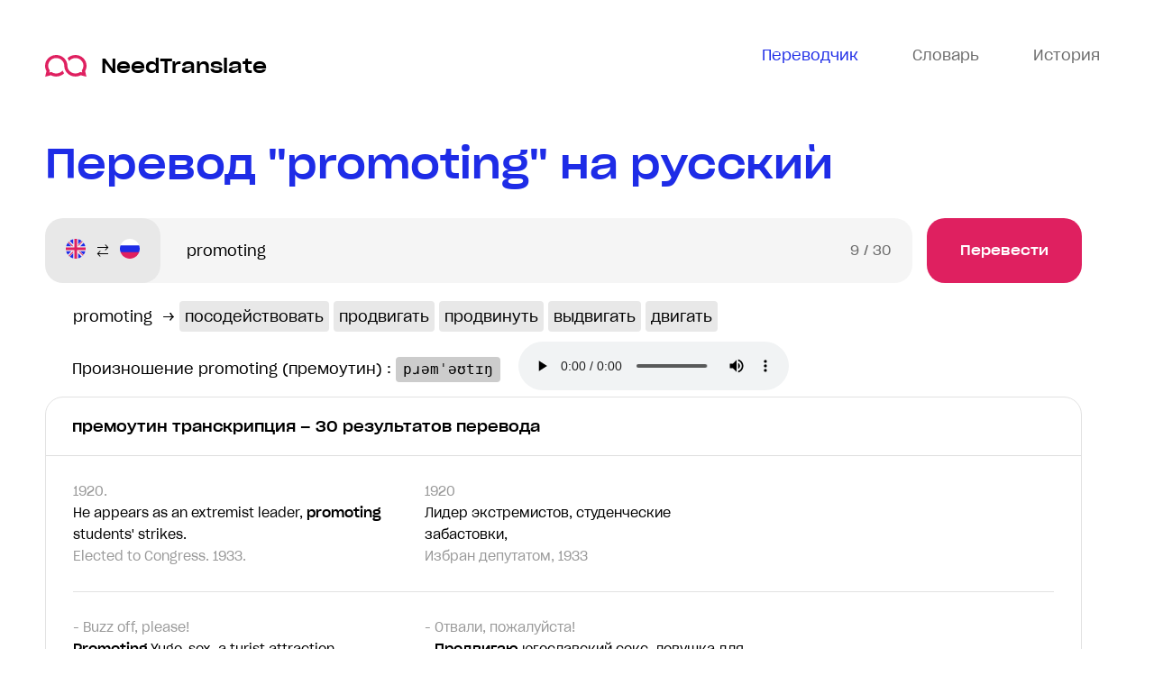

--- FILE ---
content_type: text/html; charset=utf-8
request_url: https://needtranslate.ru/perevod/en-ru/promoting
body_size: 63202
content:
<!doctype html>
<html lang="ru">
  <head>
    <meta charset="utf-8">
    <meta name="viewport" content="width=device-width, initial-scale=1" />
    <title>promoting — перевод на русский в контексте, транскрипция премоутин с английского на русский примеры</title>
    <meta name='description' content='Посмотреть перевод премоутин, определение, значение транскрипцю и примеры к «promoting», узнать синонимы, антонимы, а также прослушать произношение к «promoting».'>
<meta name="keywords" content="promoting, премоутин, перевод, использование, транскрипция, произношение, пример перевода" /><link rel="canonical" href="https://needtranslate.ru/perevod/en-ru/promoting" />
    <link rel="apple-touch-icon" sizes="180x180" href="/apple-touch-icon.png">
<link rel="icon" type="image/png" sizes="32x32" href="/favicon-32x32.png">
<link rel="icon" type="image/png" sizes="16x16" href="/favicon-16x16.png">
<link rel="manifest" href="/site.webmanifest">
<link rel="mask-icon" href="/safari-pinned-tab.svg" color="#5bbad5">
<meta name="msapplication-TileColor" content="#2b5797">
<meta name="theme-color" content="#1e2ce7">


    <link type="text/css" rel="stylesheet" href="/webpack/head-9f2eb3db93ff067b6fd9.css"></link>
  </head>
  <body class="has-webp">
    <div class="wrapper">
      <header class="header">
  <div class="container">
    <div class="header__wrap">
      <a class="header__logo" href="/">
        <img src="/logo.svg" alt="переводы и транскрипци" /> NeedTranslate
      </a>
      <nav class="header__nav">
        <ul class="header__nav-list">
          <li class="header__nav-item header__nav-item--active header__nav-item--translate">
            <a class="header__nav-link" href="/">
              <svg width="26" height="24" viewBox="0 0 26 20" fill="none" xmlns="http://www.w3.org/2000/svg">
                <path d="M0 0v18h5v5.1l6.4-5.1H26V0H0zm2 2h22v14H10.6L7 18.9V16H2V2zm5 5c-1.1 0-2 .9-2 2s.9 2 2 2 2-.9 2-2-.9-2-2-2zm6 0c-1.1 0-2 .9-2 2s.9 2 2 2 2-.9 2-2-.9-2-2-2zm6 0c-1.1 0-2 .9-2 2s.9 2 2 2 2-.9 2-2-.9-2-2-2z" fill="#6C6C6C"/>
              </svg>
              <span>Переводчик</span>
            </a>
          </li>
          <li class="header__nav-item header__nav-item--dictionary">
            <a class="header__nav-link js-open-dictionary">
              <svg width="26" height="20" fill="none" viewBox="0 0 26 20" xmlns="http://www.w3.org/2000/svg">
                <path d="M0 0v20h26V0H0zm2 2h10v16H2V2zm12 0h10v16H14V2zm2 3v2h6V5h-6zm0 4v2h6V9h-6zm0 4v2h6v-2h-6z" fill="#6C6C6C"/>
              </svg>
              <span>Словарь</span>
            </a>
          </li>
          <li class="header__nav-item header__nav-item--history">
            <a class="header__nav-link js-open-history">
              <svg width="24" height="24" viewBox="0 0 24 24" fill="none" xmlns="http://www.w3.org/2000/svg"><path d="M12 0C7.8 0 4.2 2.1 2 5.3V2H0V9H7V7H3.4C5.1 4 8.3 2 12 2C17.5 2 22 6.5 22 12C22 17.5 17.5 22 12 22C6.5 22 2 17.5 2 12H0C0 18.6 5.4 24 12 24C18.6 24 24 18.6 24 12C24 5.4 18.6 0 12 0ZM11 4V13H18V11H13V4H11Z" fill="#6C6C6C"/></svg>
              <span>История</span>
            </a>
          </li>
        </ul>
      </nav>
    </div>
  </div>
</header>


      <main class="main">
        
<div class="results">
  <div class="container">
    <div class="results__wrapper">
      <h1 class="results__title title title--size">Перевод "promoting" на русский</h1>
      <div class="results__body">
        <div class="results__inner">
          <div class="results__form">
          <form action="/perevod/en-ru" method="post" class="form js-translation-form">
  <div class="form__languages">
    <div class="form__language">
      <i class="form__flag form__flag--en" data-lang="en" title="English"></i>
      <span>English</span>
    </div>
    <div class="form__language-arrow"></div>
    <div class="form__language">
      <i class="form__flag form__flag--ru" data-lang="ru" title="Русский"></i>
      <span>Русский</span>
    </div>
  </div>
  <div class="form__input-wrap">
    <input class="form__input" maxlength="30" name="text" placeholder="Фраза для перевода" type="text" value="promoting">
    <div class="form__counter"><span class="form__count">0</span><span class="form__maxlength"> / 30</span></div>
  </div>
  <button class="form__btn button" name="button" type="submit">Перевести</button>
</form>


          </div>

          


          


          <div class="results__words">
  
  
    
    <div class="results__word">
      <span class="results__word-source">promoting</span>
      &rarr;
      
        
        <a class="results__word-target" href="/perevod/ru-en/посодействовать">посодействовать</a>
        
      
        
        <a class="results__word-target" href="/perevod/ru-en/продвигать">продвигать</a>
        
      
        
        <a class="results__word-target" href="/perevod/ru-en/продвинуть">продвинуть</a>
        
      
        
        <a class="results__word-target" href="/perevod/ru-en/выдвигать">выдвигать</a>
        
      
        
        <a class="results__word-target" href="/perevod/ru-en/двигать">двигать</a>
        
      
    </div>
    
  
  
</div>


          <div class="pronounce">
            Произношение promoting (премоутин) : <pre class="pronounce__pre">pɹəmˈəʊtɪŋ</pre>
            <audio class="pronounce__audio" controls src="/speak/en/promoting">Ваш броузер не поддерживает аудио</audio>
          </div>
          





<div class="results__section results__section--translation">
  <h2 class="results__name">премоутин транскрипция – 30 результатов перевода</h2>
  <div class="results__list">
    
    <div class="results__item">
      <div class="results__item-wrap">
        
          <div class="results__item-phrase results__item-phrase--request">
            
<div class="results__line results__prev">1920.</div>
<div class="results__line results__current">He appears as an extremist leader, <strong>promoting</strong> students' strikes.</div>
<div class="results__line results__next">Elected to Congress. 1933.</div>

          </div>
          <div class="results__item-phrase results__item-phrase--translate">
            
<div class="results__line results__prev">1920</div>
<div class="results__line results__current">Лидер экстремистов, студенческие забастовки,</div>
<div class="results__line results__next">Избран депутатом, 1933</div>

          </div>
        

        
      </div>
      <div class="js-copy results__item-btn tooltips">
        <span class="tooltips__content">Скопировать</span>
        <div class="results__item-copy">
          <svg xmlns="http://www.w3.org/2000/svg" width="18" height="18" fill="none" viewBox="0 0 18 18">
            <path d="M0 0v15h5.25v-1.5H1.5v-12h9v.75H12V0H0zm6 3v15h12V3H6zm1.5 1.5h9v12h-9v-12z" fill="#1E2CE7"></path>
          </svg>
        </div>
      </div>
    </div>
    
    <div class="results__item">
      <div class="results__item-wrap">
        
          <div class="results__item-phrase results__item-phrase--request">
            
<div class="results__line results__prev">- Buzz off, please!</div>
<div class="results__line results__current"><strong>Promoting</strong> Yugo-sex, a turist attraction...</div>
<div class="results__line results__next">- Enough sex, we need moralty!</div>

          </div>
          <div class="results__item-phrase results__item-phrase--translate">
            
<div class="results__line results__prev">- Отвали, пожалуйста!</div>
<div class="results__line results__current">- <strong>Продвигаю</strong> югославский секс, ловушка для туристов.</div>
<div class="results__line results__next">- Хватит секса, нам нужна мораль!</div>

          </div>
        

        
      </div>
      <div class="js-copy results__item-btn tooltips">
        <span class="tooltips__content">Скопировать</span>
        <div class="results__item-copy">
          <svg xmlns="http://www.w3.org/2000/svg" width="18" height="18" fill="none" viewBox="0 0 18 18">
            <path d="M0 0v15h5.25v-1.5H1.5v-12h9v.75H12V0H0zm6 3v15h12V3H6zm1.5 1.5h9v12h-9v-12z" fill="#1E2CE7"></path>
          </svg>
        </div>
      </div>
    </div>
    
    <div class="results__item">
      <div class="results__item-wrap">
        
          <div class="results__item-phrase results__item-phrase--request">
            
<div class="results__line results__prev">- I say, a million dinars!</div>
<div class="results__line results__current">I'm dropping the price becaus you're <strong>promoting</strong> me...</div>
<div class="results__line results__next">C&#39;mon daddy, say what you would like to know about life?</div>

          </div>
          <div class="results__item-phrase results__item-phrase--translate">
            
<div class="results__line results__prev">Давайте, скажем, миллион долларов!</div>
<div class="results__line results__current">Я снижу цену, потому что вы делаете мне рекламу...</div>
<div class="results__line results__next">Давай, папаша, говори, что хочешь узнать о жизни?</div>

          </div>
        

        
      </div>
      <div class="js-copy results__item-btn tooltips">
        <span class="tooltips__content">Скопировать</span>
        <div class="results__item-copy">
          <svg xmlns="http://www.w3.org/2000/svg" width="18" height="18" fill="none" viewBox="0 0 18 18">
            <path d="M0 0v15h5.25v-1.5H1.5v-12h9v.75H12V0H0zm6 3v15h12V3H6zm1.5 1.5h9v12h-9v-12z" fill="#1E2CE7"></path>
          </svg>
        </div>
      </div>
    </div>
    
    <div class="results__item">
      <div class="results__item-wrap">
        
          <div class="results__item-phrase results__item-phrase--request">
            
<div class="results__line results__prev">You see, technically speaking, the Brig should have a major and a captain under him.</div>
<div class="results__line results__current">The UNIT budget won't run to it, so they settled on <strong>promoting</strong> me.</div>
<div class="results__line results__next">-Congratulations.</div>

          </div>
          <div class="results__item-phrase results__item-phrase--translate">
            
<div class="results__line results__prev">Видите ли, по правилам Бриг должен иметь в подчинении майора и капитана.</div>
<div class="results__line results__current">ЮНИТу такое не по карману, так что решили вместо этого повысить меня.</div>
<div class="results__line results__next">- Поздравляю.</div>

          </div>
        

        
      </div>
      <div class="js-copy results__item-btn tooltips">
        <span class="tooltips__content">Скопировать</span>
        <div class="results__item-copy">
          <svg xmlns="http://www.w3.org/2000/svg" width="18" height="18" fill="none" viewBox="0 0 18 18">
            <path d="M0 0v15h5.25v-1.5H1.5v-12h9v.75H12V0H0zm6 3v15h12V3H6zm1.5 1.5h9v12h-9v-12z" fill="#1E2CE7"></path>
          </svg>
        </div>
      </div>
    </div>
    
    <div class="results__item">
      <div class="results__item-wrap">
        
          <div class="results__item-phrase results__item-phrase--request">
            
<div class="results__line results__prev">The Vorlons believe that strength comes through order and discipline.</div>
<div class="results__line results__current">The Shadows believe in <strong>promoting</strong> evolution through conflict, starting wars.</div>
<div class="results__line results__next">- Those are diametrically opposite positions.</div>

          </div>
          <div class="results__item-phrase results__item-phrase--translate">
            
<div class="results__line results__prev">Ворлонам казалось, что сила заключается в порядке и дисциплине...</div>
<div class="results__line results__current">Тени считали, что эволюцией движут войны и конфликты.</div>
<div class="results__line results__next">- Две диаметрально противоположные позиции.</div>

          </div>
        

        
      </div>
      <div class="js-copy results__item-btn tooltips">
        <span class="tooltips__content">Скопировать</span>
        <div class="results__item-copy">
          <svg xmlns="http://www.w3.org/2000/svg" width="18" height="18" fill="none" viewBox="0 0 18 18">
            <path d="M0 0v15h5.25v-1.5H1.5v-12h9v.75H12V0H0zm6 3v15h12V3H6zm1.5 1.5h9v12h-9v-12z" fill="#1E2CE7"></path>
          </svg>
        </div>
      </div>
    </div>
    
    <div class="results__item">
      <div class="results__item-wrap">
        
          <div class="results__item-phrase results__item-phrase--request">
            
<div class="results__line results__prev">They can&#39;t fire you either.</div>
<div class="results__line results__current">So, they're <strong>promoting</strong> you.</div>
<div class="results__line results__next">-Lieutenant!</div>

          </div>
          <div class="results__item-phrase results__item-phrase--translate">
            
<div class="results__line results__prev">И уволить вас не могут.</div>
<div class="results__line results__current">Поэтому вас решили повысить.</div>
<div class="results__line results__next">-Лейтенант!</div>

          </div>
        

        
      </div>
      <div class="js-copy results__item-btn tooltips">
        <span class="tooltips__content">Скопировать</span>
        <div class="results__item-copy">
          <svg xmlns="http://www.w3.org/2000/svg" width="18" height="18" fill="none" viewBox="0 0 18 18">
            <path d="M0 0v15h5.25v-1.5H1.5v-12h9v.75H12V0H0zm6 3v15h12V3H6zm1.5 1.5h9v12h-9v-12z" fill="#1E2CE7"></path>
          </svg>
        </div>
      </div>
    </div>
    
    <div class="results__item">
      <div class="results__item-wrap">
        
          <div class="results__item-phrase results__item-phrase--request">
            
<div class="results__line results__prev">That was Jerry&#39;s particular genius.</div>
<div class="results__line results__current">Right away he started <strong>promoting</strong> the two of them like a pair of 40s starlets on the swoon.</div>
<div class="results__line results__next">A Tracy and Hepburn for the 70s.</div>

          </div>
          <div class="results__item-phrase results__item-phrase--translate">
            
<div class="results__line results__prev">Со стороны Джерри это было гениальным ходом.</div>
<div class="results__line results__current">Он начал раскручивать их вдвоем, как двух восходящих звезд 40 годов.</div>
<div class="results__line results__next">Трэйси и Хэлпбёрн для 70х.</div>

          </div>
        

        
      </div>
      <div class="js-copy results__item-btn tooltips">
        <span class="tooltips__content">Скопировать</span>
        <div class="results__item-copy">
          <svg xmlns="http://www.w3.org/2000/svg" width="18" height="18" fill="none" viewBox="0 0 18 18">
            <path d="M0 0v15h5.25v-1.5H1.5v-12h9v.75H12V0H0zm6 3v15h12V3H6zm1.5 1.5h9v12h-9v-12z" fill="#1E2CE7"></path>
          </svg>
        </div>
      </div>
    </div>
    
    <div class="results__item">
      <div class="results__item-wrap">
        
          <div class="results__item-phrase results__item-phrase--request">
            
<div class="results__line results__prev">You understand that?</div>
<div class="results__line results__current">Philby, under the authority of Earthforce Command I am hereby <strong>promoting</strong> you to captain and ordering you</div>
<div class="results__line results__next">You will bring the Vesta into the fight.</div>

          </div>
          <div class="results__item-phrase results__item-phrase--translate">
            
<div class="results__line results__prev">Ты понимаешь это?</div>
<div class="results__line results__current">Командир Филби, властью Командования Земных Сил я повышаю вас до звания капитана и приказываю освободить от должности капитана Макдугана.</div>
<div class="results__line results__next">Вы поведете &quot;Весту&quot; в бой.</div>

          </div>
        

        
      </div>
      <div class="js-copy results__item-btn tooltips">
        <span class="tooltips__content">Скопировать</span>
        <div class="results__item-copy">
          <svg xmlns="http://www.w3.org/2000/svg" width="18" height="18" fill="none" viewBox="0 0 18 18">
            <path d="M0 0v15h5.25v-1.5H1.5v-12h9v.75H12V0H0zm6 3v15h12V3H6zm1.5 1.5h9v12h-9v-12z" fill="#1E2CE7"></path>
          </svg>
        </div>
      </div>
    </div>
    
    <div class="results__item">
      <div class="results__item-wrap">
        
          <div class="results__item-phrase results__item-phrase--request">
            
<div class="results__line results__prev">Of what?</div>
<div class="results__line results__current">That the story the military is now <strong>promoting</strong>... is a convenience deflection and cover-up.</div>
<div class="results__line results__next">- Agent Scully and I agree on some of the motives, but not exactly on the facts.</div>

          </div>
          <div class="results__item-phrase results__item-phrase--translate">
            
<div class="results__line results__prev">Какие?</div>
<div class="results__line results__current">В том, что история, которую сейчас <strong>продвигают</strong> военные, является весьма удобным прикрытием. - Мы с Агентом Скалли пришли к единому мнению насчёт некоторых мотивов, но не насчёт фактов.</div>
<div class="results__line results__next">- У Вас есть факты, которых у меня нет?</div>

          </div>
        

        
      </div>
      <div class="js-copy results__item-btn tooltips">
        <span class="tooltips__content">Скопировать</span>
        <div class="results__item-copy">
          <svg xmlns="http://www.w3.org/2000/svg" width="18" height="18" fill="none" viewBox="0 0 18 18">
            <path d="M0 0v15h5.25v-1.5H1.5v-12h9v.75H12V0H0zm6 3v15h12V3H6zm1.5 1.5h9v12h-9v-12z" fill="#1E2CE7"></path>
          </svg>
        </div>
      </div>
    </div>
    
    <div class="results__item">
      <div class="results__item-wrap">
        
          <div class="results__item-phrase results__item-phrase--request">
            
<div class="results__line results__prev">Self-interest.</div>
<div class="results__line results__current">Living people have a strong interest in <strong>promoting</strong> the idea of somehow life is sacred.</div>
<div class="results__line results__next">You don&#39;t see Abbott and Costello running around talking about this shit do you?</div>

          </div>
          <div class="results__item-phrase results__item-phrase--translate">
            
<div class="results__line results__prev">Эгоизм.</div>
<div class="results__line results__current">Живые люди очень заинтересованы в том чтобы <strong>продвигать</strong> идею о святости жизни.</div>
<div class="results__line results__next">Вы ведь не видите чтобы Эббот и Костелло (Амер.комедийный дуэт начала 50-х) бегали тут и несли эту чушь?</div>

          </div>
        

        
      </div>
      <div class="js-copy results__item-btn tooltips">
        <span class="tooltips__content">Скопировать</span>
        <div class="results__item-copy">
          <svg xmlns="http://www.w3.org/2000/svg" width="18" height="18" fill="none" viewBox="0 0 18 18">
            <path d="M0 0v15h5.25v-1.5H1.5v-12h9v.75H12V0H0zm6 3v15h12V3H6zm1.5 1.5h9v12h-9v-12z" fill="#1E2CE7"></path>
          </svg>
        </div>
      </div>
    </div>
    
    <div class="results__item">
      <div class="results__item-wrap">
        
          <div class="results__item-phrase results__item-phrase--request">
            
<div class="results__line results__prev">Leon, I have some good news for you.</div>
<div class="results__line results__current">I had to eliminate the guitar part, but I'm <strong>promoting</strong> you to first triangle.</div>
<div class="results__line results__next">I-I&#39;ve never played one of these.</div>

          </div>
          <div class="results__item-phrase results__item-phrase--translate">
            
<div class="results__line results__prev">Леон, у меня хорошие новости.</div>
<div class="results__line results__current">Мне пришлось убрать гитарную партию но я повышаю тебя до первого треугольника.</div>
<div class="results__line results__next">Я никогда на таком не играл.</div>

          </div>
        

        
      </div>
      <div class="js-copy results__item-btn tooltips">
        <span class="tooltips__content">Скопировать</span>
        <div class="results__item-copy">
          <svg xmlns="http://www.w3.org/2000/svg" width="18" height="18" fill="none" viewBox="0 0 18 18">
            <path d="M0 0v15h5.25v-1.5H1.5v-12h9v.75H12V0H0zm6 3v15h12V3H6zm1.5 1.5h9v12h-9v-12z" fill="#1E2CE7"></path>
          </svg>
        </div>
      </div>
    </div>
    
    <div class="results__item">
      <div class="results__item-wrap">
        
          <div class="results__item-phrase results__item-phrase--request">
            
<div class="results__line results__prev">They&#39;re the ones who scheduled the fight.</div>
<div class="results__line results__current">They're <strong>promoting</strong> it.</div>
<div class="results__line results__next">They&#39;re putting up the purse.</div>

          </div>
          <div class="results__item-phrase results__item-phrase--translate">
            
<div class="results__line results__prev">Они назначили поединок.</div>
<div class="results__line results__current">Они поддерживают его.</div>
<div class="results__line results__next">Делают ставки.</div>

          </div>
        

        
      </div>
      <div class="js-copy results__item-btn tooltips">
        <span class="tooltips__content">Скопировать</span>
        <div class="results__item-copy">
          <svg xmlns="http://www.w3.org/2000/svg" width="18" height="18" fill="none" viewBox="0 0 18 18">
            <path d="M0 0v15h5.25v-1.5H1.5v-12h9v.75H12V0H0zm6 3v15h12V3H6zm1.5 1.5h9v12h-9v-12z" fill="#1E2CE7"></path>
          </svg>
        </div>
      </div>
    </div>
    
    <div class="results__item">
      <div class="results__item-wrap">
        
          <div class="results__item-phrase results__item-phrase--request">
            
<div class="results__line results__prev">What you mean to say is Posner&#39;s movies are bad.</div>
<div class="results__line results__current">mean to say, his movies are indicative of a Hollywood that is excessively, arrogantly violent and is <strong>promoting</strong></div>
<div class="results__line results__next">We can&#39;t admonish them Tuesday and cash their check Wednesday.</div>

          </div>
          <div class="results__item-phrase results__item-phrase--translate">
            
<div class="results__line results__prev">Ты имеешь в виду что фильмы Познера невероятно плохи.</div>
<div class="results__line results__current">Нет вообще-то я имею ввиду что его фильмы - показатель того, что в Голливуде чрезмерно много насилия и что там пропагандируют насилие и неуважение к человеческой жизни.</div>
<div class="results__line results__next">Вообще, не понимаю, как мы не можем корить Голливуд во вторник, а в среду обналичивать им чек.</div>

          </div>
        

        
      </div>
      <div class="js-copy results__item-btn tooltips">
        <span class="tooltips__content">Скопировать</span>
        <div class="results__item-copy">
          <svg xmlns="http://www.w3.org/2000/svg" width="18" height="18" fill="none" viewBox="0 0 18 18">
            <path d="M0 0v15h5.25v-1.5H1.5v-12h9v.75H12V0H0zm6 3v15h12V3H6zm1.5 1.5h9v12h-9v-12z" fill="#1E2CE7"></path>
          </svg>
        </div>
      </div>
    </div>
    
    <div class="results__item">
      <div class="results__item-wrap">
        
          <div class="results__item-phrase results__item-phrase--request">
            
<div class="results__line results__prev">We have to provide food and shelter for the homeless.</div>
<div class="results__line results__current">And oppose racial discrimination and promote civil rights while also <strong>promoting</strong> equal rights for women</div>
<div class="results__line results__next">We have to encourage a return to traditional, moral values.</div>

          </div>
          <div class="results__item-phrase results__item-phrase--translate">
            
<div class="results__line results__prev">Мы должны дать хлеб и кров бездомным.</div>
<div class="results__line results__current">Выступать против расовой дискриминации и бороться... за равноправие женщин.</div>
<div class="results__line results__next">Мы должны поддерживать возвращение... к традиционным нравственным ценностям.</div>

          </div>
        

        
      </div>
      <div class="js-copy results__item-btn tooltips">
        <span class="tooltips__content">Скопировать</span>
        <div class="results__item-copy">
          <svg xmlns="http://www.w3.org/2000/svg" width="18" height="18" fill="none" viewBox="0 0 18 18">
            <path d="M0 0v15h5.25v-1.5H1.5v-12h9v.75H12V0H0zm6 3v15h12V3H6zm1.5 1.5h9v12h-9v-12z" fill="#1E2CE7"></path>
          </svg>
        </div>
      </div>
    </div>
    
    <div class="results__item">
      <div class="results__item-wrap">
        
          <div class="results__item-phrase results__item-phrase--request">
            
<div class="results__line results__prev">-I promoted from within.</div>
<div class="results__line results__current">-<strong>Promoting</strong> from within is very big in my family.</div>
<div class="results__line results__next">Yeah, I&#39;m surprised, because I&#39;m pretty qualified.</div>

          </div>
          <div class="results__item-phrase results__item-phrase--translate">
            
<div class="results__line results__prev">- Я повысила своего человека.</div>
<div class="results__line results__current">- У нас в семье так принято повышать своих.</div>
<div class="results__line results__next">Да, я удивлён, поскольку квалификация у меня достаточно высокая.</div>

          </div>
        

        
      </div>
      <div class="js-copy results__item-btn tooltips">
        <span class="tooltips__content">Скопировать</span>
        <div class="results__item-copy">
          <svg xmlns="http://www.w3.org/2000/svg" width="18" height="18" fill="none" viewBox="0 0 18 18">
            <path d="M0 0v15h5.25v-1.5H1.5v-12h9v.75H12V0H0zm6 3v15h12V3H6zm1.5 1.5h9v12h-9v-12z" fill="#1E2CE7"></path>
          </svg>
        </div>
      </div>
    </div>
    
    <div class="results__item">
      <div class="results__item-wrap">
        
          <div class="results__item-phrase results__item-phrase--request">
            
<div class="results__line results__prev">- Yeah, that&#39;s right.</div>
<div class="results__line results__current">He's <strong>promoting</strong> a benefit for Goodwill.</div>
<div class="results__line results__next">You know, they clothe the poor and the homeless.</div>

          </div>
          <div class="results__item-phrase results__item-phrase--translate">
            
<div class="results__line results__prev">- Да, это так. - Да.</div>
<div class="results__line results__current">Он будет поддерживать идею благотворительности для &#34;Доброй Воли&#34;.</div>
<div class="results__line results__next">Понимаете, одеть малоимущих и бездомных.</div>

          </div>
        

        
      </div>
      <div class="js-copy results__item-btn tooltips">
        <span class="tooltips__content">Скопировать</span>
        <div class="results__item-copy">
          <svg xmlns="http://www.w3.org/2000/svg" width="18" height="18" fill="none" viewBox="0 0 18 18">
            <path d="M0 0v15h5.25v-1.5H1.5v-12h9v.75H12V0H0zm6 3v15h12V3H6zm1.5 1.5h9v12h-9v-12z" fill="#1E2CE7"></path>
          </svg>
        </div>
      </div>
    </div>
    
    <div class="results__item">
      <div class="results__item-wrap">
        
          <div class="results__item-phrase results__item-phrase--request">
            
<div class="results__line results__prev">Well, you can&#39;t wear that on the show.</div>
<div class="results__line results__current">No, Jerry, you are <strong>promoting</strong> a benefit to clothe homeless people.</div>
<div class="results__line results__next">- What-?</div>

          </div>
          <div class="results__item-phrase results__item-phrase--translate">
            
<div class="results__line results__prev">Нет, ты не можешь в этом показаться на шоу.</div>
<div class="results__line results__current">Нет, Джерри, ты призываешь одеть бездомных.</div>
<div class="results__line results__next">- Что-?</div>

          </div>
        

        
      </div>
      <div class="js-copy results__item-btn tooltips">
        <span class="tooltips__content">Скопировать</span>
        <div class="results__item-copy">
          <svg xmlns="http://www.w3.org/2000/svg" width="18" height="18" fill="none" viewBox="0 0 18 18">
            <path d="M0 0v15h5.25v-1.5H1.5v-12h9v.75H12V0H0zm6 3v15h12V3H6zm1.5 1.5h9v12h-9v-12z" fill="#1E2CE7"></path>
          </svg>
        </div>
      </div>
    </div>
    
    <div class="results__item">
      <div class="results__item-wrap">
        
          <div class="results__item-phrase results__item-phrase--request">
            
<div class="results__line results__prev">Seems to be caught... between these two flowers.</div>
<div class="results__line results__current">Seymour, I was thinking of <strong>promoting</strong> you to assistant superintendent.</div>
<div class="results__line results__next">- No.</div>

          </div>
          <div class="results__item-phrase results__item-phrase--translate">
            
<div class="results__line results__prev">Она, похоже, застряла в листьях.</div>
<div class="results__line results__current">Сеймур, я планировал предложить вам должность помощника окружного школьного инспектора а теперь отдам эту вакансию Холлоуэю.</div>
<div class="results__line results__next">Сэр, но он, же пьяница!</div>

          </div>
        

        
      </div>
      <div class="js-copy results__item-btn tooltips">
        <span class="tooltips__content">Скопировать</span>
        <div class="results__item-copy">
          <svg xmlns="http://www.w3.org/2000/svg" width="18" height="18" fill="none" viewBox="0 0 18 18">
            <path d="M0 0v15h5.25v-1.5H1.5v-12h9v.75H12V0H0zm6 3v15h12V3H6zm1.5 1.5h9v12h-9v-12z" fill="#1E2CE7"></path>
          </svg>
        </div>
      </div>
    </div>
    
    <div class="results__item">
      <div class="results__item-wrap">
        
          <div class="results__item-phrase results__item-phrase--request">
            
<div class="results__line results__prev">Absolutely, Sharpe.</div>
<div class="results__line results__current">I don't want <strong>promoting</strong>.</div>
<div class="results__line results__next">You do and they know it.</div>

          </div>
          <div class="results__item-phrase results__item-phrase--translate">
            
<div class="results__line results__prev">Точно, Шарп.</div>
<div class="results__line results__current">Я не хочу повышения.</div>
<div class="results__line results__next">Вы хотите, и они это знают.</div>

          </div>
        

        
      </div>
      <div class="js-copy results__item-btn tooltips">
        <span class="tooltips__content">Скопировать</span>
        <div class="results__item-copy">
          <svg xmlns="http://www.w3.org/2000/svg" width="18" height="18" fill="none" viewBox="0 0 18 18">
            <path d="M0 0v15h5.25v-1.5H1.5v-12h9v.75H12V0H0zm6 3v15h12V3H6zm1.5 1.5h9v12h-9v-12z" fill="#1E2CE7"></path>
          </svg>
        </div>
      </div>
    </div>
    
    <div class="results__item">
      <div class="results__item-wrap">
        
          <div class="results__item-phrase results__item-phrase--request">
            
<div class="results__line results__prev">I needed to be alone for a bit...</div>
<div class="results__line results__current">Now you understand why we're <strong>promoting</strong> the slogan:</div>
<div class="results__line results__next">&quot;Russians off the Romani homeland, from the Pacific Ocean to the Baltic Sea!&quot;</div>

          </div>
          <div class="results__item-phrase results__item-phrase--translate">
            
<div class="results__line results__prev">Мне нужно было побыть одному. Прошу.</div>
<div class="results__line results__current">Теперь вы понимаете почему мы <strong>выдвигаем</strong> лозунг:</div>
<div class="results__line results__next">&quot;Русские, долой с исконно цыганской земли от Тихого Океана до Балтики!&quot;.</div>

          </div>
        

        
      </div>
      <div class="js-copy results__item-btn tooltips">
        <span class="tooltips__content">Скопировать</span>
        <div class="results__item-copy">
          <svg xmlns="http://www.w3.org/2000/svg" width="18" height="18" fill="none" viewBox="0 0 18 18">
            <path d="M0 0v15h5.25v-1.5H1.5v-12h9v.75H12V0H0zm6 3v15h12V3H6zm1.5 1.5h9v12h-9v-12z" fill="#1E2CE7"></path>
          </svg>
        </div>
      </div>
    </div>
    
    <div class="results__item">
      <div class="results__item-wrap">
        
          <div class="results__item-phrase results__item-phrase--request">
            
<div class="results__line results__prev">Well, let&#39;s see.</div>
<div class="results__line results__current"><strong>Promoting</strong> prostitution.</div>
<div class="results__line results__next">Third offense.</div>

          </div>
          <div class="results__item-phrase results__item-phrase--translate">
            
<div class="results__line results__prev">- Давай прикинем.</div>
<div class="results__line results__current">Содействие проституции.</div>
<div class="results__line results__next">Третье преступление.</div>

          </div>
        

        
      </div>
      <div class="js-copy results__item-btn tooltips">
        <span class="tooltips__content">Скопировать</span>
        <div class="results__item-copy">
          <svg xmlns="http://www.w3.org/2000/svg" width="18" height="18" fill="none" viewBox="0 0 18 18">
            <path d="M0 0v15h5.25v-1.5H1.5v-12h9v.75H12V0H0zm6 3v15h12V3H6zm1.5 1.5h9v12h-9v-12z" fill="#1E2CE7"></path>
          </svg>
        </div>
      </div>
    </div>
    
    <div class="results__item">
      <div class="results__item-wrap">
        
          <div class="results__item-phrase results__item-phrase--request">
            
<div class="results__line results__prev">You must talk to him, my dear, until Raina takes him off our hands.</div>
<div class="results__line results__current">He bores my life out about not <strong>promoting</strong> him— over my head, if you please.</div>
<div class="results__line results__next">He&#39;ll have to get a promotion when he marries Raina.</div>

          </div>
          <div class="results__item-phrase results__item-phrase--translate">
            
<div class="results__line results__prev">Ты должна поговорить с ним, дорогая, пока Раина не избавит нас от него.</div>
<div class="results__line results__current">Он жутко надоел мне - что его не повышают. Через мою голову, заметь.</div>
<div class="results__line results__next">Он должен быть повышен в звании, когда женится на Раине.</div>

          </div>
        

        
      </div>
      <div class="js-copy results__item-btn tooltips">
        <span class="tooltips__content">Скопировать</span>
        <div class="results__item-copy">
          <svg xmlns="http://www.w3.org/2000/svg" width="18" height="18" fill="none" viewBox="0 0 18 18">
            <path d="M0 0v15h5.25v-1.5H1.5v-12h9v.75H12V0H0zm6 3v15h12V3H6zm1.5 1.5h9v12h-9v-12z" fill="#1E2CE7"></path>
          </svg>
        </div>
      </div>
    </div>
    
    <div class="results__item">
      <div class="results__item-wrap">
        
          <div class="results__item-phrase results__item-phrase--request">
            
<div class="results__line results__prev">Don&#39;t look like that.</div>
<div class="results__line results__current">I've been <strong>promoting</strong> you to her.</div>
<div class="results__line results__next">But I never asked you to.</div>

          </div>
          <div class="results__item-phrase results__item-phrase--translate">
            
<div class="results__line results__prev">Не делай такое лицо.</div>
<div class="results__line results__current">Я тебя рекламировал, я не говорил...</div>
<div class="results__line results__next">Я тебя не просил!</div>

          </div>
        

        
      </div>
      <div class="js-copy results__item-btn tooltips">
        <span class="tooltips__content">Скопировать</span>
        <div class="results__item-copy">
          <svg xmlns="http://www.w3.org/2000/svg" width="18" height="18" fill="none" viewBox="0 0 18 18">
            <path d="M0 0v15h5.25v-1.5H1.5v-12h9v.75H12V0H0zm6 3v15h12V3H6zm1.5 1.5h9v12h-9v-12z" fill="#1E2CE7"></path>
          </svg>
        </div>
      </div>
    </div>
    
    <div class="results__item">
      <div class="results__item-wrap">
        
          <div class="results__item-phrase results__item-phrase--request">
            
<div class="results__line results__prev">I&#39;m not against it.</div>
<div class="results__line results__current">Not as long as it's growth-<strong>promoting</strong>.</div>
<div class="results__line results__next">Now, when I was your age... I did a lot of foolish things.</div>

          </div>
          <div class="results__item-phrase results__item-phrase--translate">
            
<div class="results__line results__prev">Нет, я не против.</div>
<div class="results__line results__current">Пока это - болезни роста.</div>
<div class="results__line results__next">Когда я был в твоем возрасте... я делал много глупостей.</div>

          </div>
        

        
      </div>
      <div class="js-copy results__item-btn tooltips">
        <span class="tooltips__content">Скопировать</span>
        <div class="results__item-copy">
          <svg xmlns="http://www.w3.org/2000/svg" width="18" height="18" fill="none" viewBox="0 0 18 18">
            <path d="M0 0v15h5.25v-1.5H1.5v-12h9v.75H12V0H0zm6 3v15h12V3H6zm1.5 1.5h9v12h-9v-12z" fill="#1E2CE7"></path>
          </svg>
        </div>
      </div>
    </div>
    
    <div class="results__item">
      <div class="results__item-wrap">
        
          <div class="results__item-phrase results__item-phrase--request">
            
<div class="results__line results__prev">She&#39;s my employee.</div>
<div class="results__line results__current">I'm <strong>promoting</strong> her to head of the technical department, and him...</div>
<div class="results__line results__next">Redhead is the most appropriate name for him!</div>

          </div>
          <div class="results__item-phrase results__item-phrase--translate">
            
<div class="results__line results__prev">Она у меня работает.</div>
<div class="results__line results__current">Я её начальником ПТО назначаю, а он...</div>
<div class="results__line results__next">Одним словом, Рыжий!</div>

          </div>
        

        
      </div>
      <div class="js-copy results__item-btn tooltips">
        <span class="tooltips__content">Скопировать</span>
        <div class="results__item-copy">
          <svg xmlns="http://www.w3.org/2000/svg" width="18" height="18" fill="none" viewBox="0 0 18 18">
            <path d="M0 0v15h5.25v-1.5H1.5v-12h9v.75H12V0H0zm6 3v15h12V3H6zm1.5 1.5h9v12h-9v-12z" fill="#1E2CE7"></path>
          </svg>
        </div>
      </div>
    </div>
    
    <div class="results__item">
      <div class="results__item-wrap">
        
          <div class="results__item-phrase results__item-phrase--request">
            
<div class="results__line results__prev">Have a good day.</div>
<div class="results__line results__current">Do you think the young master is really going around <strong>promoting</strong> sales?</div>
<div class="results__line results__next">sir. I&#39;ll be on my way now.</div>

          </div>
          <div class="results__item-phrase results__item-phrase--translate">
            
<div class="results__line results__prev">Счастливого пути.</div>
<div class="results__line results__current">молодой мастер на самом деле заинтересован в продажах? но за 2 месяца не прибавилось ни одного... что он бездельничает?</div>
<div class="results__line results__next">прямо сейчас отнесу.</div>

          </div>
        

        
      </div>
      <div class="js-copy results__item-btn tooltips">
        <span class="tooltips__content">Скопировать</span>
        <div class="results__item-copy">
          <svg xmlns="http://www.w3.org/2000/svg" width="18" height="18" fill="none" viewBox="0 0 18 18">
            <path d="M0 0v15h5.25v-1.5H1.5v-12h9v.75H12V0H0zm6 3v15h12V3H6zm1.5 1.5h9v12h-9v-12z" fill="#1E2CE7"></path>
          </svg>
        </div>
      </div>
    </div>
    
    <div class="results__item">
      <div class="results__item-wrap">
        
          <div class="results__item-phrase results__item-phrase--request">
            
<div class="results__line results__prev">- I&#39;ll take that.</div>
<div class="results__line results__current">Since your <strong>promoting</strong> yourself breakfast in bed, you might as well going in style.</div>
<div class="results__line results__next">Come in here for a minute.</div>

          </div>
          <div class="results__item-phrase results__item-phrase--translate">
            
<div class="results__line results__prev">- Я возьму это.</div>
<div class="results__line results__current">Начиная свое продвижение с самостоятельного завтрака в постели,... ты мог бы здорово войти во вкус.</div>
<div class="results__line results__next">Пойди сюда на минуту.</div>

          </div>
        

        
      </div>
      <div class="js-copy results__item-btn tooltips">
        <span class="tooltips__content">Скопировать</span>
        <div class="results__item-copy">
          <svg xmlns="http://www.w3.org/2000/svg" width="18" height="18" fill="none" viewBox="0 0 18 18">
            <path d="M0 0v15h5.25v-1.5H1.5v-12h9v.75H12V0H0zm6 3v15h12V3H6zm1.5 1.5h9v12h-9v-12z" fill="#1E2CE7"></path>
          </svg>
        </div>
      </div>
    </div>
    
    <div class="results__item">
      <div class="results__item-wrap">
        
          <div class="results__item-phrase results__item-phrase--request">
            
<div class="results__line results__prev">Yes.</div>
<div class="results__line results__current">I'm <strong>promoting</strong> you major.</div>
<div class="results__line results__next">I don&#39;t think that&#39;s a very good idea.</div>

          </div>
          <div class="results__item-phrase results__item-phrase--translate">
            
<div class="results__line results__prev">Да.</div>
<div class="results__line results__current">Я произвожу Вас в майоры.</div>
<div class="results__line results__next">Мне это не кажется особенно удачной идеей.</div>

          </div>
        

        
      </div>
      <div class="js-copy results__item-btn tooltips">
        <span class="tooltips__content">Скопировать</span>
        <div class="results__item-copy">
          <svg xmlns="http://www.w3.org/2000/svg" width="18" height="18" fill="none" viewBox="0 0 18 18">
            <path d="M0 0v15h5.25v-1.5H1.5v-12h9v.75H12V0H0zm6 3v15h12V3H6zm1.5 1.5h9v12h-9v-12z" fill="#1E2CE7"></path>
          </svg>
        </div>
      </div>
    </div>
    
    <div class="results__item">
      <div class="results__item-wrap">
        
          <div class="results__item-phrase results__item-phrase--request">
            
<div class="results__line results__prev">Can&#39;t be much gas left in this thing.</div>
<div class="results__line results__current">Got to start <strong>promoting</strong> some.</div>
<div class="results__line results__next">Better take the things out of the pocket of that coat.</div>

          </div>
          <div class="results__item-phrase results__item-phrase--translate">
            
<div class="results__line results__prev">В этой штуке вряд ли хватит бензина.</div>
<div class="results__line results__current">Пора подумать о заправке.</div>
<div class="results__line results__next">Лучше выверни карман моего пальто.</div>

          </div>
        

        
      </div>
      <div class="js-copy results__item-btn tooltips">
        <span class="tooltips__content">Скопировать</span>
        <div class="results__item-copy">
          <svg xmlns="http://www.w3.org/2000/svg" width="18" height="18" fill="none" viewBox="0 0 18 18">
            <path d="M0 0v15h5.25v-1.5H1.5v-12h9v.75H12V0H0zm6 3v15h12V3H6zm1.5 1.5h9v12h-9v-12z" fill="#1E2CE7"></path>
          </svg>
        </div>
      </div>
    </div>
    
    <div class="results__item">
      <div class="results__item-wrap">
        
          <div class="results__item-phrase results__item-phrase--request">
            
<div class="results__line results__prev">What do you got lined up for the winter, MacLean?</div>
<div class="results__line results__current">oh, I've been doing some <strong>promoting</strong>.</div>
<div class="results__line results__next">Something always turns up.</div>

          </div>
          <div class="results__item-phrase results__item-phrase--translate">
            
<div class="results__line results__prev">Какие у тебя планы на зиму, Маклейн?</div>
<div class="results__line results__current">Ну, я кое-что наметил.</div>
<div class="results__line results__next">Что-нибудь всегда подворачивается.</div>

          </div>
        

        
      </div>
      <div class="js-copy results__item-btn tooltips">
        <span class="tooltips__content">Скопировать</span>
        <div class="results__item-copy">
          <svg xmlns="http://www.w3.org/2000/svg" width="18" height="18" fill="none" viewBox="0 0 18 18">
            <path d="M0 0v15h5.25v-1.5H1.5v-12h9v.75H12V0H0zm6 3v15h12V3H6zm1.5 1.5h9v12h-9v-12z" fill="#1E2CE7"></path>
          </svg>
        </div>
      </div>
    </div>
    
    <div class="results__item-show button button--border">
      <span>Показать еще</span>
    </div>
  </div>
</div>





          


          

          <div class="results__section results__section--more">
  <div class="results__wrap results__wrap--padding">
    <noindex>
    <div class="results__cover">
      <h3 class="results__subtitle">Хотите знать еще больше переводов <span class="results__highlight">promoting</span> (премоутин)?</h3>
      <div class="results__text results__text--width">Мы используем только переведенные профессиональными переводчиками фразы <span class="results__highlight">promoting</span> для формирования нашей постоянно обновляющейся базы. Это позволяет максимально точно переводить <span class="results__highlight">премоутин</span> не просто слова, но и целые фразы, учитывая контекст и особенности их использования.</div>
      <a class="results_btn button button--border" href="#">Перевести новое выражение</a>
    </div>
    </noindex>

    <picture class="results__img results__img--width">
      <source srcset="/images/more.webp" type="image/webp">
      <source srcset="/images/more.jpg" type="image/jpg">
      <img src="/images/more.jpg" alt="">
    </picture>
  </div>
</div>




        </div>
        
      </div>
    </div>
  </div>
</div>

      </main>

      <footer class="footer">
        
          <div class="footer__head">
            <div class="footer__alphabet">
              <div class="alphabet">
  <div class="container">
    <div class="alphabet__wrap">
      <div class="alphabet__cover">
        <ul class="alphabet__list alphabet__list--en">
          <li class="alphabet__item"><a href="/phrases/a" class="alphabet__link">A</a></li><li class="alphabet__item"><a href="/phrases/b" class="alphabet__link">B</a></li><li class="alphabet__item"><a href="/phrases/c" class="alphabet__link">C</a></li><li class="alphabet__item"><a href="/phrases/d" class="alphabet__link">D</a></li><li class="alphabet__item"><a href="/phrases/e" class="alphabet__link">E</a></li><li class="alphabet__item"><a href="/phrases/f" class="alphabet__link">F</a></li><li class="alphabet__item"><a href="/phrases/g" class="alphabet__link">G</a></li><li class="alphabet__item"><a href="/phrases/h" class="alphabet__link">H</a></li><li class="alphabet__item"><a href="/phrases/i" class="alphabet__link">I</a></li><li class="alphabet__item"><a href="/phrases/j" class="alphabet__link">J</a></li><li class="alphabet__item"><a href="/phrases/k" class="alphabet__link">K</a></li><li class="alphabet__item"><a href="/phrases/l" class="alphabet__link">L</a></li><li class="alphabet__item"><a href="/phrases/m" class="alphabet__link">M</a></li><li class="alphabet__item"><a href="/phrases/n" class="alphabet__link">N</a></li><li class="alphabet__item"><a href="/phrases/o" class="alphabet__link">O</a></li><li class="alphabet__item"><a href="/phrases/p" class="alphabet__link">P</a></li><li class="alphabet__item"><a href="/phrases/q" class="alphabet__link">Q</a></li><li class="alphabet__item"><a href="/phrases/r" class="alphabet__link">R</a></li><li class="alphabet__item"><a href="/phrases/s" class="alphabet__link">S</a></li><li class="alphabet__item"><a href="/phrases/t" class="alphabet__link">T</a></li><li class="alphabet__item"><a href="/phrases/u" class="alphabet__link">U</a></li><li class="alphabet__item"><a href="/phrases/v" class="alphabet__link">V</a></li><li class="alphabet__item"><a href="/phrases/w" class="alphabet__link">W</a></li><li class="alphabet__item"><a href="/phrases/x" class="alphabet__link">X</a></li><li class="alphabet__item"><a href="/phrases/y" class="alphabet__link">Y</a></li><li class="alphabet__item"><a href="/phrases/z" class="alphabet__link">Z</a></li>
        </ul>
      </div>
    </div>
    <div class="alphabet__wrap">
      <div class="alphabet__cover">
        <ul class="alphabet__list alphabet__list--ru">
          <li class="alphabet__item"><a href="/phrases/%D0%B0" class="alphabet__link">А</a></li><li class="alphabet__item"><a href="/phrases/%D0%B1" class="alphabet__link">Б</a></li><li class="alphabet__item"><a href="/phrases/%D0%B2" class="alphabet__link">В</a></li><li class="alphabet__item"><a href="/phrases/%D0%B3" class="alphabet__link">Г</a></li><li class="alphabet__item"><a href="/phrases/%D0%B4" class="alphabet__link">Д</a></li><li class="alphabet__item"><a href="/phrases/%D0%B5" class="alphabet__link">Е</a></li><li class="alphabet__item"><a href="/phrases/%D0%B6" class="alphabet__link">Ж</a></li><li class="alphabet__item"><a href="/phrases/%D0%B7" class="alphabet__link">З</a></li><li class="alphabet__item"><a href="/phrases/%D0%B8" class="alphabet__link">И</a></li><li class="alphabet__item"><a href="/phrases/%D0%B9" class="alphabet__link">Й</a></li><li class="alphabet__item"><a href="/phrases/%D0%BA" class="alphabet__link">К</a></li><li class="alphabet__item"><a href="/phrases/%D0%BB" class="alphabet__link">Л</a></li><li class="alphabet__item"><a href="/phrases/%D0%BC" class="alphabet__link">М</a></li><li class="alphabet__item"><a href="/phrases/%D0%BD" class="alphabet__link">Н</a></li><li class="alphabet__item"><a href="/phrases/%D0%BE" class="alphabet__link">О</a></li><li class="alphabet__item"><a href="/phrases/%D0%BF" class="alphabet__link">П</a></li><li class="alphabet__item"><a href="/phrases/%D1%80" class="alphabet__link">Р</a></li><li class="alphabet__item"><a href="/phrases/%D1%81" class="alphabet__link">С</a></li><li class="alphabet__item"><a href="/phrases/%D1%82" class="alphabet__link">Т</a></li><li class="alphabet__item"><a href="/phrases/%D1%83" class="alphabet__link">У</a></li><li class="alphabet__item"><a href="/phrases/%D1%84" class="alphabet__link">Ф</a></li><li class="alphabet__item"><a href="/phrases/%D1%85" class="alphabet__link">Х</a></li><li class="alphabet__item"><a href="/phrases/%D1%86" class="alphabet__link">Ц</a></li><li class="alphabet__item"><a href="/phrases/%D1%87" class="alphabet__link">Ч</a></li><li class="alphabet__item"><a href="/phrases/%D1%88" class="alphabet__link">Ш</a></li><li class="alphabet__item"><a href="/phrases/%D1%89" class="alphabet__link">Щ</a></li><li class="alphabet__item"><a href="/phrases/%D1%8A" class="alphabet__link">Ъ (1)</a></li><li class="alphabet__item"><a href="/phrases/%D1%8D" class="alphabet__link">Э</a></li><li class="alphabet__item"><a href="/phrases/%D1%8E" class="alphabet__link">Ю</a></li><li class="alphabet__item"><a href="/phrases/%D1%8F" class="alphabet__link">Я</a></li><li class="alphabet__item"><a href="/phrases/%D1%91" class="alphabet__link">Ё</a></li>
        </ul>
      </div>
    </div>
  </div>
</div>


            </div>
          </div>
        


        <div class="footer__body">
  <div class="container">
    <div class="footer__wrap">
      <div class="footer__column">
        <ul class="footer__list">
          <li class="footer__title">Карта сайта</li>
          <li class="footer__item"><a class="footer__link" href="/">Переводчик</a></li>
          <li class="footer__item"><a class="footer__link js-open-dictionary">Словарь</a></li>
          <li class="footer__item"><a class="footer__link js-open-history">История запросов</a></li>
        </ul>
        
        <ul class="footer__plist">
          <li class="footer__phrase">
            <a class="footer__phrase-link" href="/perevod/en-ru/promoting">promoting</a>
          </li><li class="footer__phrase">
            <a class="footer__phrase-link" href="/perevod/en-ru/South">South</a>
          </li><li class="footer__phrase">
            <a class="footer__phrase-link" href="/perevod/en-ru/recoveries">recoveries</a>
          </li><li class="footer__phrase">
            <a class="footer__phrase-link" href="/perevod/ru-en/%D0%B7%D0%B0%D1%81%D1%82%D0%B0%D0%B2%D0%BB%D1%8F%D1%82%D1%8C">заставлять</a>
          </li><li class="footer__phrase">
            <a class="footer__phrase-link" href="/perevod/ru-en/%D1%80%D0%B5%D0%B0%D0%BA%D1%82%D0%B8%D0%B2%D0%BD%D1%8B%D0%B9">реактивный</a>
          </li><li class="footer__phrase">
            <a class="footer__phrase-link" href="/perevod/en-ru/blitzkrieg">blitzkrieg</a>
          </li><li class="footer__phrase">
            <a class="footer__phrase-link" href="/perevod/ru-en/%D0%A1%D0%B2%D0%B0%D0%B4%D1%8C%D0%B1%D0%B0">Свадьба</a>
          </li><li class="footer__phrase">
            <a class="footer__phrase-link" href="/perevod/en-ru/Cops%20cop">Cops cop</a>
          </li><li class="footer__phrase">
            <a class="footer__phrase-link" href="/perevod/en-ru/light%20weight">light weight</a>
          </li><li class="footer__phrase">
            <a class="footer__phrase-link" href="/perevod/en-ru/Rubber%20rubber%20rubber">Rubber rubber rubber</a>
          </li><li class="footer__phrase">
            <a class="footer__phrase-link" href="/perevod/en-ru/recordings">recordings</a>
          </li><li class="footer__phrase">
            <a class="footer__phrase-link" href="/perevod/en-ru/supremacy">supremacy</a>
          </li><li class="footer__phrase">
            <a class="footer__phrase-link" href="/perevod/en-ru/off-axis">off-axis</a>
          </li><li class="footer__phrase">
            <a class="footer__phrase-link" href="/perevod/en-ru/blithesome">blithesome</a>
          </li><li class="footer__phrase">
            <a class="footer__phrase-link" href="/perevod/en-ru/Copernicus">Copernicus</a>
          </li><li class="footer__phrase">
            <a class="footer__phrase-link" href="/perevod/en-ru/Best%20fishes">Best fishes</a>
          </li><li class="footer__phrase">
            <a class="footer__phrase-link" href="/perevod/en-ru/reconsider">reconsider</a>
          </li><li class="footer__phrase">
            <a class="footer__phrase-link" href="/perevod/en-ru/stripes">stripes</a>
          </li><li class="footer__phrase">
            <a class="footer__phrase-link" href="/perevod/en-ru/personal%20protection">personal protection</a>
          </li><li class="footer__phrase">
            <a class="footer__phrase-link" href="/perevod/en-ru/blindsight">blindsight</a>
          </li>
          <li class="footer__phrase">
            <a class="footer__phrase-link footer__phrase-link--more js-phrases-show" href="#"></a>
          </li>
        </ul>
        
      </div>
      <div class="footer__text">
        <a class="footer__logo" href="/">
          <img src="/logo.svg" alt="переводы и транскрипци" /> NeedTranslate
        </a>
        <noindex>
          <div class="footer__info">
            NeedTranslate — бесплатный онлайн сервис контекстного перевода слов, фраз и выражений с английского языка на русский и наоборот.
            Наша система обрабатывает обширные библиотеки оригинальных англоязычных документов и текстов, чтобы перевод был максимально приближен к живому современному языку.
          </div>
        </noindex>
      </div>
    </div>
  </div>
</div>

<div class="footer__copyright">
  <div class="container">
    <div class="footer__container">
      <div class="footer__copyright-text">© NeedTranslate, 2019-2020. Все права защищены</div><a class="footer__btn button button--color js-feedback">Сообщить об ошибке</a>
    </div>
  </div>
</div>

      </footer>
    </div>
    
    <script type="text/javascript" src="/webpack/npm-aeae37078412a5c3ac38.js"></script>
    
    <link type="text/css" rel="stylesheet" href="/webpack/application-cdb8200e27b235873ad1.css"></link>
    <script type="text/javascript" src="/webpack/application-834374383bc7983e790e.js"></script>

    <!-- Yandex.Metrika counter -->
<script type="text/javascript" >
   (function(m,e,t,r,i,k,a){m[i]=m[i]||function(){(m[i].a=m[i].a||[]).push(arguments)};
   m[i].l=1*new Date();k=e.createElement(t),a=e.getElementsByTagName(t)[0],k.async=1,k.src=r,a.parentNode.insertBefore(k,a)})
   (window, document, "script", "https://mc.yandex.ru/metrika/tag.js", "ym");

   ym(56791374, "init", {
        clickmap:true,
        trackLinks:true,
        accurateTrackBounce:true,
        webvisor:true
   });
</script>
<noscript><div><img src="https://mc.yandex.ru/watch/56791374" style="position:absolute; left:-9999px;" alt="" /></div></noscript>
<!-- /Yandex.Metrika counter -->

<!-- Global site tag (gtag.js) - Google Analytics -->
<script async src="https://www.googletagmanager.com/gtag/js?id=UA-154882335-1"></script>
<script>
  window.dataLayer = window.dataLayer || [];
  function gtag(){dataLayer.push(arguments);}
  gtag('js', new Date());

  gtag('config', 'UA-154882335-1');
</script>

  </body>
</html>


--- FILE ---
content_type: image/svg+xml
request_url: https://needtranslate.ru/webpack/flag-en-316f458b22fa91c8c887c8e4f5c5d0c7.svg
body_size: 2017
content:
<svg width="24" height="24" viewBox="0 0 24 24" fill="none" xmlns="http://www.w3.org/2000/svg">
<path d="M12 24C18.6274 24 24 18.6274 24 12C24 5.37258 18.6274 0 12 0C5.37258 0 0 5.37258 0 12C0 18.6274 5.37258 24 12 24Z" fill="#F0F0F0"/>
<path d="M2.4813 4.69409C1.53869 5.92048 0.827922 7.334 0.414062 8.86958H6.65678L2.4813 4.69409Z" fill="#1E2CE7"/>
<path d="M23.5874 8.86953C23.1735 7.334 22.4627 5.92048 21.5201 4.69409L17.3447 8.86953H23.5874Z" fill="#1E2CE7"/>
<path d="M0.414062 15.1304C0.827969 16.6659 1.53873 18.0794 2.4813 19.3058L6.65664 15.1304H0.414062Z" fill="#1E2CE7"/>
<path d="M19.3063 2.48061C18.0799 1.538 16.6664 0.827236 15.1309 0.41333V6.656L19.3063 2.48061Z" fill="#1E2CE7"/>
<path d="M4.69434 21.5193C5.92073 22.4619 7.33424 23.1727 8.86977 23.5866V17.344L4.69434 21.5193Z" fill="#1E2CE7"/>
<path d="M8.86973 0.41333C7.33419 0.827236 5.92068 1.538 4.69434 2.48056L8.86973 6.65595V0.41333Z" fill="#1E2CE7"/>
<path d="M15.1309 23.5866C16.6664 23.1727 18.0799 22.4619 19.3063 21.5194L15.1309 17.344V23.5866Z" fill="#1E2CE7"/>
<path d="M17.3447 15.1304L21.5201 19.3058C22.4627 18.0795 23.1735 16.6659 23.5874 15.1304H17.3447Z" fill="#1E2CE7"/>
<path d="M23.8984 10.4348H13.5653H13.5653V0.101578C13.0529 0.034875 12.5305 0 12 0C11.4694 0 10.9471 0.034875 10.4348 0.101578V10.4347V10.4347H0.101578C0.034875 10.9471 0 11.4695 0 12C0 12.5306 0.034875 13.0529 0.101578 13.5652H10.4347H10.4347V23.8984C10.9471 23.9651 11.4694 24 12 24C12.5305 24 13.0529 23.9652 13.5652 23.8984V13.5653V13.5653H23.8984C23.9651 13.0529 24 12.5306 24 12C24 11.4695 23.9651 10.9471 23.8984 10.4348Z" fill="#DF2060"/>
<path d="M15.1309 15.1304L20.4857 20.4852C20.732 20.239 20.9669 19.9817 21.191 19.7148L16.6066 15.1304H15.1309V15.1304Z" fill="#DF2060"/>
<path d="M8.8695 15.1304H8.86941L3.51465 20.4851C3.76084 20.7314 4.01823 20.9664 4.28504 21.1905L8.8695 16.6059V15.1304Z" fill="#DF2060"/>
<path d="M8.86976 8.86961V8.86951L3.51495 3.51465C3.26866 3.76084 3.03373 4.01823 2.80957 4.28504L7.39409 8.86956H8.86976V8.86961Z" fill="#DF2060"/>
<path d="M15.1309 8.8698L20.4857 3.5149C20.2395 3.26862 19.9821 3.03368 19.7153 2.80957L15.1309 7.39409V8.8698Z" fill="#DF2060"/>
</svg>


--- FILE ---
content_type: text/javascript; charset=utf-8
request_url: https://needtranslate.ru/webpack/application-834374383bc7983e790e.js
body_size: 13509
content:
!function(){var e,t,n={7129:function(e,t,n){"use strict";n(3238),n(5849);document.addEventListener("DOMContentLoaded",(function(){document.querySelectorAll(".js-translation-form").forEach((function(e){var t=e.querySelector(".form__languages");t&&t.addEventListener("click",(function(){var t=e.querySelectorAll(".form__language"),n=t[0].innerHTML;t[0].innerHTML=t[1].innerHTML,t[1].innerHTML=n;var r=t[0].querySelector("i").dataset.lang+"-"+t[1].querySelector("i").dataset.lang;e.setAttribute("action","/perevod/"+r)}),!1);var n=e.querySelector(".form__input");n.addEventListener("keyup",(function(){e.querySelector(".form__count").innerHTML=n.value.length}),!1),e.querySelector(".form__count").innerHTML=n.value.length,e.addEventListener("submit",(function(t){t.preventDefault(),""!=n.value&&(window.location=e.getAttribute("action")+"/"+encodeURIComponent(n.value))}),!1)}))})),document.addEventListener("DOMContentLoaded",(function(){document.querySelector(".js-phrases-show").addEventListener("click",(function(e){e.preventDefault(),document.querySelector(".footer__plist").classList.toggle("footer__plist--show")})),document.querySelector(".footer__title").addEventListener("click",(function(){document.querySelector(".footer__list").classList.toggle("footer__list--show")}))}));var r=n(4769),o=(n(8010),n(1418),n(5613),n(2251)),i=n.n(o),c=n(4020),a=n.n(c),s=n(4206),d=n.n(s),u=[],l=[];function v(){var e=document.querySelector(".dictionary__cards");d().post("/api/v1/reset-words").then((function(t){e.removeEventListener("click",v),e.innerHTML="",u=[],_().then((function(){setTimeout((function(){for(var e=0;e<3;e++)f()}),50)}))})).catch((function(e){console.error(e)}))}function f(){var e=document.querySelector(".dictionary__cards"),t=e.querySelectorAll(".dictionary__card"),n=(0,r.Z)(t).filter((function(e){return!e.classList.contains("dictionary__card--removed")&&!e.classList.contains("dictionary__card--done")}));if(!(n.length>=4)){if(0!=l.length){var o=l.pop(),c=a()(o),s=document.createElement("a");return s.className="card dictionary__card js-dictionary-card dictionary__card--removed",s.dataset.id=o.id,s.innerHTML=c,s.addEventListener("click",m,!1),e.append(s),setTimeout((function(){s.classList.remove("dictionary__card--removed")}),100),Promise.resolve([])}0==n.length&&(e.innerHTML=i()(),e.addEventListener("click",v,!1))}}function _(){return l.length<=1?d().get("/api/v1/words",{params:{exclude:u.join("|")}}).then((function(e){return e.data.forEach((function(e){u.push(e.id),l.push(e)})),f()})).catch((function(e){console.error(e)})):f()}function m(e){e.preventDefault(),e.stopPropagation();var t=e.target.closest(".dictionary__card");t.classList.add("dictionary__card--removed");var n=t.dataset.id;setTimeout((function(){t.remove(),_()}),600),d().post("/api/v1/words/".concat(n,"/done")).then((function(e){})).catch((function(e){console.error(e)}))}document.addEventListener("DOMContentLoaded",(function(){document.querySelector(".dictionary__cards")&&(document.querySelectorAll(".js-dictionary-card").forEach((function(e){e.addEventListener("click",m,!1),u.push(e.dataset.id)})),f())}));n(5769),n(7460),n(4078);document.addEventListener("DOMContentLoaded",(function(){document.querySelectorAll(".js-feedback").forEach((function(e){e.addEventListener("click",(function(e){e.preventDefault(),e.stopPropagation(),n.e(600).then(n.bind(n,600)).then((function(e){e.default()}))}),!1)}))}));var p=n(9228),h=n.n(p);document.addEventListener("DOMContentLoaded",(function(){if(h().isSupported("copy")){var e=new(h())(".js-copy",{target:function(e){var t=e.closest(".results__item").querySelector(".results__item-phrase--translate .results__current");return t}});e.on("success",(function(e){var t,n,r;e.clearSelection(),e.trigger.classList.add("tooltips--green"),t=e.trigger,n="Скопировано!",r=t.querySelector(".tooltips__content"),t.dataset.origText=r.innerText,r.innerText=n,t.classList.add("tooltips--show"),setTimeout((function(){!function(e){e.querySelector(".tooltips__content").innerText=e.dataset.origText,e.classList.remove("tooltips--show")}(e.trigger),e.trigger.classList.remove("tooltips--green")}),2e3)})),e.on("error",(function(e){alert("Не получилось скопировать, скопируйте вручную")}))}else{document.querySelectorAll(".js-copy").forEach((function(e){e.style.display="none"}))}}));var b=n(4232);document.addEventListener("DOMContentLoaded",(function(){var e=document.querySelector(".slider");if(e){var t=e.querySelector(".js-slider"),n=e.querySelector(".js-slider-controls"),r=t.dataset.slide,o=e.querySelector(".js-slide-prev"),i=e.querySelector(".js-slide-next");(0,b.W)({container:t,nav:!1,loop:!1,controlsContainer:n,prevButton:o,prevNext:i,mouseDrag:!0,autoplayButtonOutput:!1,preventScrollOnTouch:"auto",responsive:{320:{items:1},640:{items:2,gutter:10},991:{items:3,gutter:10},1300:{items:r,gutter:20}}})}}));var y=n(1976),g=n(2951),L=n(4649),E=n(7955),w=new((0,y.Z)((function e(){var t=this;(0,g.Z)(this,e),(0,L.Z)(this,"el",null),(0,L.Z)(this,"create",(function(){t.el||(t.el=document.createElement("div"),t.el.className="menu",t.el.innerHTML='<div class="menu__bg"></div><div class="menu-bar"></div>',document.body.append(t.el),t.bar=t.el.getElementsByClassName("menu-bar")[0],t.bg=t.el.getElementsByClassName("menu__bg")[0],t.bg.addEventListener("click",(function(){t.hide()})))})),(0,L.Z)(this,"hide",(function(){t.el.className="menu",t.bar.innerHTML="",t.setActiveItem("translate"),(0,E.t)()})),(0,L.Z)(this,"show",(function(e){t.setActiveItem(e),t.create(),t.el.classList.contains("menu--show")?t.el.className="menu menu--show menu--".concat(e):t.el.className="menu menu--".concat(e),t.bar.innerHTML="",setTimeout((function(){t.el.classList.add("menu--show")}),30),(0,E.V)()})),(0,L.Z)(this,"loading",(function(){t.show("loading"),t.bar.innerHTML='<div class="menu-bar__loading"><div class="loader"></div></div>'})),(0,L.Z)(this,"isOpen",(function(e){return document.querySelectorAll(".header__nav-item--active.header__nav-item--".concat(e)).length>0})),(0,L.Z)(this,"setActiveItem",(function(e){document.querySelectorAll(".header__nav-item--active").forEach((function(e){e.classList.remove("header__nav-item--active")})),document.querySelectorAll(".header__nav-item--".concat(e)).forEach((function(e){e.classList.add("header__nav-item--active")}))}))})));document.addEventListener("DOMContentLoaded",(function(){document.querySelector(".header__nav-item--translate").addEventListener("click",(function(e){w.isOpen("translate")||(e.preventDefault(),e.stopPropagation(),w.hide())}),!1)}));var S=w;function q(){S.isOpen("dictionary")?S.hide():(S.loading(),Promise.all([n.e(675),n.e(488)]).then(n.bind(n,6488)).then((function(e){S.show("dictionary"),e.default(S)})))}function T(){S.isOpen("history")?S.hide():(S.loading(),Promise.all([n.e(675),n.e(935)]).then(n.bind(n,935)).then((function(e){S.show("history"),e.default(S)})))}document.addEventListener("DOMContentLoaded",(function(){document.querySelectorAll(".js-open-dictionary").forEach((function(e){e.addEventListener("click",q,!1)}))})),document.addEventListener("DOMContentLoaded",(function(){document.querySelectorAll(".js-open-history").forEach((function(e){e.addEventListener("click",T,!1)}))})),document.addEventListener("DOMContentLoaded",(function(){document.querySelectorAll(".results__item-show").forEach((function(e){e.addEventListener("click",(function(t){t.preventDefault(),t.stopPropagation(),e.closest(".results__list").classList.add("results__list--show"),e.remove()}),!1)})),document.querySelectorAll(".results-expert__show").forEach((function(e){e.addEventListener("click",(function(t){t.preventDefault(),t.stopPropagation(),e.closest(".results-expert").querySelector(".results__text--crop").classList.remove("results__text--crop"),e.remove()}),!1)}))})),document.addEventListener("DOMContentLoaded",(function(){document.querySelector(".js-show-more"),document.querySelector(".posts__body")}))},7955:function(e,t,n){"use strict";n.d(t,{V:function(){return i},t:function(){return o}});var r=15;function o(){var e=document.body;e.classList.remove("no-scroll"),e.style.paddingRight=null}function i(){var e=document.body;e.classList.add("no-scroll"),e.style.paddingRight="".concat(r,"px")}document.addEventListener("DOMContentLoaded",(function(){var e=window.innerWidth-document.documentElement.clientWidth;e>0&&(r=e)}))},4020:function(e,t,n){var r=n(1273);e.exports=function(){var e=new r.Template({code:function(e,t,n){var r=this;return r.b(n=n||""),r.b('<div class="card__wrapper">'),r.b("\n"+n),r.b('  <div class="card__info">'),r.b("\n"+n),r.b('    <div class="card__word">'),r.b(r.v(r.f("text",e,t,0))),r.b("</div>"),r.b("\n"+n),r.b('    <div class="card__text">'),r.b(r.v(r.f("translation",e,t,0))),r.b("</div>"),r.b("\n"+n),r.b("  </div>"),r.b("\n"+n),r.b('  <div class="card__bottom">'),r.b("\n"+n),r.b('    <div class="card__question">Вы запомнили?</div>'),r.b("\n"+n),r.b('    <div class="card__circle"></div>'),r.b("\n"+n),r.b("  </div>"),r.b("\n"+n),r.b("</div>"),r.b("\n"),r.fl()},partials:{},subs:{}},'<div class="card__wrapper">\n  <div class="card__info">\n    <div class="card__word">{{text}}</div>\n    <div class="card__text">{{translation}}</div>\n  </div>\n  <div class="card__bottom">\n    <div class="card__question">Вы запомнили?</div>\n    <div class="card__circle"></div>\n  </div>\n</div>\n',r);return e.render.apply(e,arguments)}},2251:function(e,t,n){var r=n(1273);e.exports=function(){var e=new r.Template({code:function(e,t,n){var r=this;return r.b(n=n||""),r.b('<a class="card dictionary__card dictionary__card--done">'),r.b("\n"+n),r.b('  <div class="card__wrapper">'),r.b("\n"+n),r.b('    <div class="card__info">'),r.b("\n"+n),r.b('      <div class="card__word">Вы изучили все доступные слова</div>'),r.b("\n"+n),r.b("    </div>"),r.b("\n"+n),r.b('    <div class="card__bottom">'),r.b("\n"+n),r.b('      <div class="card__question">Начать сначала?</div>'),r.b("\n"+n),r.b('      <div class="card__circle"></div>'),r.b("\n"+n),r.b("    </div>"),r.b("\n"+n),r.b("  </div>"),r.b("\n"+n),r.b("</a>"),r.b("\n"),r.fl()},partials:{},subs:{}},'<a class="card dictionary__card dictionary__card--done">\n  <div class="card__wrapper">\n    <div class="card__info">\n      <div class="card__word">Вы изучили все доступные слова</div>\n    </div>\n    <div class="card__bottom">\n      <div class="card__question">Начать сначала?</div>\n      <div class="card__circle"></div>\n    </div>\n  </div>\n</a>\n',r);return e.render.apply(e,arguments)}}},r={};function o(e){var t=r[e];if(void 0!==t)return t.exports;var i=r[e]={exports:{}};return n[e].call(i.exports,i,i.exports,o),i.exports}o.m=n,e=[],o.O=function(t,n,r,i){if(!n){var c=1/0;for(u=0;u<e.length;u++){n=e[u][0],r=e[u][1],i=e[u][2];for(var a=!0,s=0;s<n.length;s++)(!1&i||c>=i)&&Object.keys(o.O).every((function(e){return o.O[e](n[s])}))?n.splice(s--,1):(a=!1,i<c&&(c=i));if(a){e.splice(u--,1);var d=r();void 0!==d&&(t=d)}}return t}i=i||0;for(var u=e.length;u>0&&e[u-1][2]>i;u--)e[u]=e[u-1];e[u]=[n,r,i]},o.n=function(e){var t=e&&e.__esModule?function(){return e.default}:function(){return e};return o.d(t,{a:t}),t},o.d=function(e,t){for(var n in t)o.o(t,n)&&!o.o(e,n)&&Object.defineProperty(e,n,{enumerable:!0,get:t[n]})},o.f={},o.e=function(e){return Promise.all(Object.keys(o.f).reduce((function(t,n){return o.f[n](e,t),t}),[]))},o.u=function(e){return e+"-"+e+"-"+{488:"b02ab8e3de73b5ed67af",600:"c8008d7946cef53ad82d",675:"90cfeca326e376a810ec",935:"e2de86e9087a9591fa6b"}[e]+".js"},o.miniCssF=function(e){},o.g=function(){if("object"==typeof globalThis)return globalThis;try{return this||new Function("return this")()}catch(e){if("object"==typeof window)return window}}(),o.o=function(e,t){return Object.prototype.hasOwnProperty.call(e,t)},t={},o.l=function(e,n,r,i){if(t[e])t[e].push(n);else{var c,a;if(void 0!==r)for(var s=document.getElementsByTagName("script"),d=0;d<s.length;d++){var u=s[d];if(u.getAttribute("src")==e){c=u;break}}c||(a=!0,(c=document.createElement("script")).charset="utf-8",c.timeout=120,o.nc&&c.setAttribute("nonce",o.nc),c.src=e),t[e]=[n];var l=function(n,r){c.onerror=c.onload=null,clearTimeout(v);var o=t[e];if(delete t[e],c.parentNode&&c.parentNode.removeChild(c),o&&o.forEach((function(e){return e(r)})),n)return n(r)},v=setTimeout(l.bind(null,void 0,{type:"timeout",target:c}),12e4);c.onerror=l.bind(null,c.onerror),c.onload=l.bind(null,c.onload),a&&document.head.appendChild(c)}},o.r=function(e){"undefined"!=typeof Symbol&&Symbol.toStringTag&&Object.defineProperty(e,Symbol.toStringTag,{value:"Module"}),Object.defineProperty(e,"__esModule",{value:!0})},o.p="/webpack/",function(){var e={34:0,974:0};o.f.j=function(t,n){var r=o.o(e,t)?e[t]:void 0;if(0!==r)if(r)n.push(r[2]);else if(974!=t){var i=new Promise((function(n,o){r=e[t]=[n,o]}));n.push(r[2]=i);var c=o.p+o.u(t),a=new Error;o.l(c,(function(n){if(o.o(e,t)&&(0!==(r=e[t])&&(e[t]=void 0),r)){var i=n&&("load"===n.type?"missing":n.type),c=n&&n.target&&n.target.src;a.message="Loading chunk "+t+" failed.\n("+i+": "+c+")",a.name="ChunkLoadError",a.type=i,a.request=c,r[1](a)}}),"chunk-"+t,t)}else e[t]=0},o.O.j=function(t){return 0===e[t]};var t=function(t,n){var r,i,c=n[0],a=n[1],s=n[2],d=0;if(c.some((function(t){return 0!==e[t]}))){for(r in a)o.o(a,r)&&(o.m[r]=a[r]);if(s)var u=s(o)}for(t&&t(n);d<c.length;d++)i=c[d],o.o(e,i)&&e[i]&&e[i][0](),e[i]=0;return o.O(u)},n=self.webpackChunk=self.webpackChunk||[];n.forEach(t.bind(null,0)),n.push=t.bind(null,n.push.bind(n))}();var i=o.O(void 0,[974,60],(function(){return o(7129)}));i=o.O(i)}();